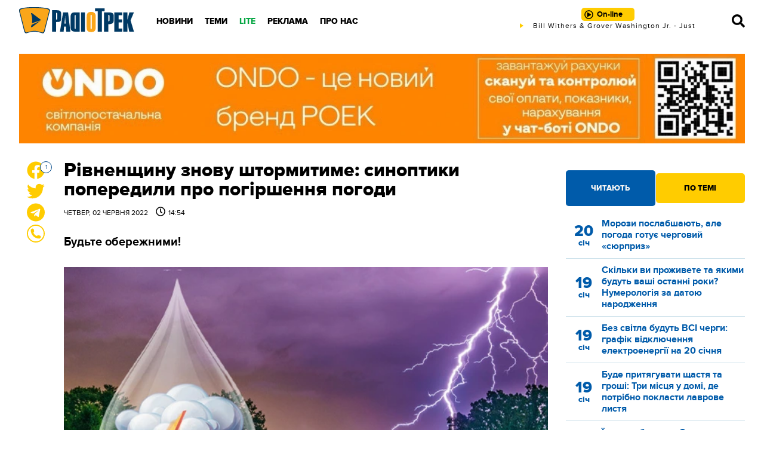

--- FILE ---
content_type: text/html; charset=UTF-8
request_url: https://radiotrek.rv.ua/news/na-rivnenshchini-ogolosili-shtormove-poperedzhennya_289458.html
body_size: 19378
content:
<!DOCTYPE html>
<html lang="uk">
<head>
    <meta charset="UTF-8">
    <meta name="viewport" content="width=device-width, initial-scale=1.0">

    <title>Рівненщину знову штормитиме: синоптики попередили про погіршення погоди — Радіо ТРЕК</title>
<meta name="description" content="Будьте обережними!">
<link rel="canonical" href="https://radiotrek.rv.ua/news/na-rivnenshchini-ogolosili-shtormove-poperedzhennya_289458.html" />
<link rel="amphtml" href="https://radiotrek.rv.ua/amp/na-rivnenshchini-ogolosili-shtormove-poperedzhennya_289458.html" />
<meta name="generator" content="chaker's News Engine (chaker@ova.in.ua)" />
<meta property="fb:app_id" content="1466032180368983" />
<meta property="og:title" content="Рівненщину знову штормитиме: синоптики попередили про погіршення погоди" />
<meta property="og:type" content="article" />
<meta property="og:url" content="https://radiotrek.rv.ua/news/na-rivnenshchini-ogolosili-shtormove-poperedzhennya_289458.html" />
<meta property="og:image" content="https://radiotrek.rv.ua/uploads/media/db/35/db355bd9e7a1eaf3315ddb86eb52fd53_orig.jpg" />
<meta property="og:description" content="&nbsp;" />
<meta property="og:locale" content="uk_UA" />
<meta property="og:site_name" content="Радіо ТРЕК" />

    <script type="application/ld+json">{"@context":"https:\/\/schema.org","@type":"NewsArticle","name":"Рівненщину знову штормитиме: синоптики попередили про погіршення погоди","headline":"Рівненщину знову штормитиме: синоптики попередили про погіршення погоди","description":"Будьте обережними!","articleBody":"Фото із сайту Pexels. Колаж Радіо Трек\r\nНайближчої ночі на Рівненщині очікуються грози, місцями град та шквальний вітер Погодну ситуацію погіршуватиме й ранковий туман з видимістю 200-500 м.\r\n\r\nРівненські синоптики попереджають про I рівень небезпечності,  «жовтий».\r\n\r\nРятувальники області закликають мешканців Рівненщини, у випадках надзвичайних подій, які пов'язані з погодними умовами, негайно телефонуйте до Служби порятунку області за номером «101».Радіо Трек: НОВИНИ","mainEntityOfPage":{"@type":"WebPage","url":"\/news\/na-rivnenshchini-ogolosili-shtormove-poperedzhennya_289458.html"},"image":{"@type":"ImageObject","url":"https:\/\/radiotrek.rv.ua\/uploads\/media\/db\/35\/db355bd9e7a1eaf3315ddb86eb52fd53_orig.jpg","width":740,"height":420},"author":{"@type":"Person","name":"Аліна Тис ","memberOf":{"@type":"NewsMediaOrganization","name":"ТОВ «Радіо Трек»","logo":"https:\/\/radiotrek.rv.ua\/tpl\/images\/logo.png","image":"https:\/\/radiotrek.rv.ua\/tpl\/images\/logo.png","diversityPolicy":{"@type":"WebPage","url":"https:\/\/radiotrek.rv.ua\/page\/redakcijna-politika\/"},"ethicsPolicy":{"@type":"WebPage","url":"https:\/\/radiotrek.rv.ua\/page\/redakcijna-politika\/"},"unnamedSourcesPolicy":{"@type":"WebPage","url":"https:\/\/radiotrek.rv.ua\/page\/redakcijna-politika\/"},"address":{"@type":"PostalAddress","addressCountry":"UA","addressRegion":"Rivne region","streetAddress":"вул. Кавказька, 2","postalCode":"33013","telephone":"+380362631060","email":"admin@radiotrek.rv.ua"}},"url":"\/author\/alina-tis_46","jobTitle":"Журналістка"},"datePublished":"2022-06-02 14:54:00","dateModified":"2023-09-29T00:20:04+03:00","publisher":{"@type":"NewsMediaOrganization","name":"ТОВ «Радіо Трек»","logo":"https:\/\/radiotrek.rv.ua\/tpl\/images\/logo.png","image":"https:\/\/radiotrek.rv.ua\/tpl\/images\/logo.png","diversityPolicy":{"@type":"WebPage","url":"https:\/\/radiotrek.rv.ua\/page\/redakcijna-politika\/"},"ethicsPolicy":{"@type":"WebPage","url":"https:\/\/radiotrek.rv.ua\/page\/redakcijna-politika\/"},"unnamedSourcesPolicy":{"@type":"WebPage","url":"https:\/\/radiotrek.rv.ua\/page\/redakcijna-politika\/"},"address":{"@type":"PostalAddress","addressCountry":"UA","addressRegion":"Rivne region","streetAddress":"вул. Кавказька, 2","postalCode":"33013","telephone":"+380362631060","email":"admin@radiotrek.rv.ua"}}}</script>
    <link rel="apple-touch-icon" sizes="152x152" href="/tpl/images/icons/apple-touch-icon.png">
    <link rel="icon" type="image/png" sizes="32x32" href="/tpl/images/icons/favicon-32x32.png">
    <link rel="icon" type="image/png" sizes="16x16" href="/tpl/images/icons/favicon-16x16.png">
    <link rel="manifest" href="/tpl/images/icons/site.webmanifest">
    <link rel="mask-icon" href="/tpl/images/icons/safari-pinned-tab.svg" color="#5bbad5">
    <link rel="shortcut icon" href="/tpl/images/icons/favicon.ico">
    <meta name="msapplication-TileColor" content="#da532c">
    <meta name="msapplication-config" content="/tpl/images/icons/browserconfig.xml">
    <meta name="theme-color" content="#ffffff">

    
        <script>
            document.addEventListener('DOMContentLoaded', () => {
                setTimeout(initGTM, 3500);
            });
            document.addEventListener('scroll', initGTMOnEvent);
            document.addEventListener('mousemove', initGTMOnEvent);
            document.addEventListener('touchstart', initGTMOnEvent);
            function initGTMOnEvent(event) {
                initGTM();
                event.currentTarget.removeEventListener(event.type, initGTMOnEvent); // remove the event listener that got triggered
            }
            function gtag(){dataLayer.push(arguments);}
            function initGTM() {
                if (window.gtmDidInit) {
                    return false;
                }
                window.gtmDidInit = true; // flag to ensure script does not get added to DOM more than once.
                const script = document.createElement('script');
                script.type = 'text/javascript';
                script.async = true;
                script.onload = () => {
                    gtag('js', new Date());
                    gtag('config', 'G-4Y58QW4WWR');
                }; // this part ensures PageViews is always tracked
                script.src = 'https://www.googletagmanager.com/gtag/js?id=G-4Y58QW4WWR';
                document.head.appendChild(script);
            }
        </script>

        <link rel="dns-prefetch" href="https://googleads.g.doubleclick.net" />
    

    
                        <link rel="preload" as="image" href="/uploads/media/db/35/db355bd9e7a1eaf3315ddb86eb52fd53_w320.webp" media="(max-width: 370px)" />
                    <link rel="preload" as="image" href="/uploads/media/db/35/db355bd9e7a1eaf3315ddb86eb52fd53_w640.webp" media="(max-width: 690px)" />
            
    <link rel="preload" as="font" href="/tpl/fonts/radiotrek-reg-webfont.woff2" crossorigin="anonymous" />
    <link rel="preload" as="font" href="/tpl/fonts/radiotrek-bold-webfont.woff2" crossorigin="anonymous" />
    <link rel="preload" as="font" href="/tpl/fonts/radiotrek-xbold-webfont.woff2" crossorigin="anonymous" />

    <link rel="preload" as="script" href="/tpl/js/script.min.js?v1658829480" />

            <style>*{padding:0;margin:0;box-sizing:border-box}body{padding:70px 0 0;font-family:radiotrek,sans-serif}img{vertical-align:bottom;max-width:100%!important}:root{--d:#183f66;--cyan-logo:#003964;--gold-logo:#faa61a;--gold-light:#ffe066;--gold:#ffcc00;--gold-dark:#f7a707;--blue:#0099ff;--cyan:#005baa;--cyan-dark:#004888;--cyan-light:#0080dd;--black:#000;--gray:#777;--gray-light:#ddd;--gray-ultralight:#f3f3f3;--gray-dark:#222;--yellow:#ffe066;--blue-extralight:#c1dae6;--blue-light:#669ccc;--white:#fff;--red:#cc0001;--green:#07a744;--opacity-3:rgba(255, 255, 255, .3);--transparent-3:rgba(0,0,0, .3)}a{color:var(--cyan)}.strong,b,strong{font-weight:700!important}.ad{margin:20px 0;text-align:center}#header{height:70px;padding:12px 0 0;position:fixed;z-index:5;top:0;left:0;width:100%;background:url(/tpl/images/header.png) repeat}#header .wrapper{display:grid;grid-template-columns:200px 1fr 320px 70px}@media(max-width:1100px){#header .wrapper{grid-template-columns:200px 1fr 70px}}@media(max-width:420px){#header .wrapper{grid-template-columns:auto 1fr 70px}}#logo{width:194px;height:45px;display:block;background-image:url(/tpl/images/logo.png);background-size:contain;background-repeat:no-repeat;background-position:center}@media(max-width:420px){#logo{width:110px;display:flex;align-items:center}}#radio{position:relative;text-align:center}@media(max-width:776px){#radio{display:flex;align-items:center;justify-content:center}}#online{padding:3px 20px 3px 26px;border-radius:5px;background:var(--gold);text-align:center;text-decoration:none;font-size:13px;font-weight:700;color:var(--black);line-height:24px;position:relative;transition:.3s}@media(max-width:776px){#online{padding:3px 10px 3px 26px}}#online.load::before,#online.play::before,#online.stop::before{content:'';display:block;position:absolute;top:4px;left:5px;width:15px;height:15px}@media(max-width:776px){#online.load::before,#online.play::before,#online.stop::before{top:7px}}#online.play::before{background-image:url("data:image/svg+xml,%3Csvg xmlns='http://www.w3.org/2000/svg' viewBox='0 0 512 512'%3E%3Cpath d='M371.7 238l-176-107c-15.8-8.8-35.7 2.5-35.7 21v208c0 18.4 19.8 29.8 35.7 21l176-101c16.4-9.1 16.4-32.8 0-42zM504 256C504 119 393 8 256 8S8 119 8 256s111 248 248 248 248-111 248-248zm-448 0c0-110.5 89.5-200 200-200s200 89.5 200 200-89.5 200-200 200S56 366.5 56 256z'/%3E%3C/svg%3E")}#live{width:320px;height:14px;overflow:hidden;margin:auto}@media(max-width:776px){#live{display:none}}#nav--bar{display:flex;align-items:center;justify-content:flex-end}#nav--bar span{width:20px;cursor:pointer;display:inline-block;margin:0 10px}#nav--bar svg{width:22px;fill:var(--black);transition:.5s}#nav--bar #mobile-menu{display:none}@media(max-width:1100px){#nav--bar #mobile-menu{display:block}}#nav{position:relative;padding:0 0 0 20px}#nav ul{display:inline-flex;align-items:center;height:100%}#nav ul li{display:inline-block;padding:10px}#nav ul li a{text-decoration:none;text-transform:uppercase;color:var(--black);font-weight:800;font-size:14px}#nav .green>a{color:var(--green)}#nav .nav-wrap{display:none;position:absolute;left:20px;padding-top:10px;margin-top:10px}.column-one{width:200px}.column-two{width:400px}#nav .nav-wrap::before{content:'';display:block;position:absolute;bottom:20px;left:20px;right:20px;height:1px;background:var(--gray)}#nav .nav-wrap::after{content:'';display:block;position:absolute;top:30px;left:20px;right:20px;height:1px;background:var(--gray)}#nav .nav-wrap ul{display:grid;grid-template-columns:repeat(3,1fr);grid-template-areas:'nav-1 nav-4 nav-7' 'nav-2 nav-5 nav-8' 'nav-3 nav-6 nav-9';position:relative}#nav .nav-wrap ul::before{content:'';position:absolute;top:45px;left:0;width:100%;height:1px;background:var(--gray);display:block}#nav .nav-wrap ul::after{content:'';position:absolute;top:90px;left:0;width:100%;height:1px;background:var(--gray);display:block}#nav .nav-wrap li{position:relative;top:5px}#nav .nav-wrap li:nth-child(1){grid-area:nav-1}#nav .nav-wrap li:nth-child(2){grid-area:nav-2}#nav .nav-wrap li:nth-child(3){grid-area:nav-3}#nav .nav-wrap li:nth-child(4){grid-area:nav-4}#nav .nav-wrap li:nth-child(5){grid-area:nav-5}#nav .nav-wrap li:nth-child(6){grid-area:nav-6}#nav .nav-wrap li:nth-child(7){grid-area:nav-7}#nav .nav-wrap li:nth-child(8){grid-area:nav-8}#nav .nav-wrap li:nth-child(9){grid-area:nav-9}#nav li .nav-wrap a,#nav li:hover .nav-wrap a{color:var(--gray);font-weight:700;white-space:nowrap}#nav .social{display:none}#close{display:none}#close svg{fill:var(--gray);width:26px}@media(max-width:1100px){#nav{position:fixed;top:0;left:-320px;z-index:10;height:100vh;width:320px;padding:20px;background:var(--gray-dark);transform:translateX(0);transition:.5s}#nav>ul{display:block;height:90%;overflow-y:scroll}#nav ul li{display:block;padding:0}#nav ul li .nav-wrap{display:block;position:static;padding:0}#nav ul li .nav-wrap::before{display:none}#nav ul li .nav-wrap ul{display:block;background:0 0;padding:0}#nav ul li .nav-wrap li{border-top:none}#nav ul li,#nav ul li a,#nav ul li a:hover,#nav ul li:hover{font-size:22px;font-weight:400}#nav ul li a,#nav ul li a:hover{padding:10px;text-transform:uppercase;color:var(--gray-light)!important;display:block}#nav ul .nav-wrap a{font-size:14px;color:var(--gold)!important;font-weight:400!important;text-decoration:none;transition:.5s}.column-one,.column-two,.column-two-lite{width:auto}#nav .social{display:block}#close{display:block;position:absolute;top:20px;right:20px;z-index:11;cursor:pointer}#nav .nav-wrap ul::after,#nav .nav-wrap ul::before,#nav .nav-wrap::after,#nav .nav-wrap::before{display:none}}.social{margin:0 0 30px}.social a{display:inline-block;margin:0 5px}.social a svg{width:20px;fill:var(--white)}.button{color:var(--gold);display:block;height:40px;line-height:40px;background:var(--cyan);text-align:center;font-weight:700;text-decoration:none;cursor:pointer;transition:.5s}.button-yellow{display:inline-block;line-height:50px;height:50px;white-space:nowrap;color:var(--cyan);font-weight:800;text-transform:uppercase;padding:0 40px;background:var(--gold);border:0;border-radius:4px;text-decoration:none;cursor:pointer;transition:.5s}.button-yellow.share-facebook{position:relative}.button-yellow.share-facebook::before{content:'';display:inline-block;width:30px;height:30px;background-image:url("data:image/svg+xml,%3Csvg xmlns='http://www.w3.org/2000/svg' viewBox='0 0 512 512' fill='%23005baa'%3E%3Cpath d='M504 256C504 119 393 8 256 8S8 119 8 256c0 123.78 90.69 226.38 209.25 245V327.69h-63V256h63v-54.64c0-62.15 37-96.48 93.67-96.48 27.14 0 55.52 4.84 55.52 4.84v61h-31.28c-30.8 0-40.41 19.12-40.41 38.73V256h68.78l-11 71.69h-57.78V501C413.31 482.38 504 379.78 504 256z'%3E%3C/path%3E%3C/svg%3E");position:relative;top:8px;left:-8px;transition:.5s}.button-yellow.share-facebook span,.button-yellow.share-facebook:hover span{display:inline-flex;align-items:center;justify-content:center;width:20px;height:20px;position:absolute;top:-10px;right:-8px;border-radius:50%;border:1px solid var(--cyan);background:var(--white);color:var(--cyan);font-weight:500;font-size:14px}#article .wrapper{width:1070px}@media(max-width:1120px){#article .wrapper{width:95%}}.wrapper{width:1280px;margin:auto}@media(max-width:1300px){.wrapper{width:95%}}#page{display:grid;grid-template-columns:45px 1fr 300px;grid-gap:30px;margin-top:30px;grid-template-rows:auto;grid-template-areas:'sticky body aside' 'ads-before ads aside'}@media(max-width:776px){#page{grid-template-columns:1fr;grid-template-areas:'body' 'ads' 'unused' 'aside' 'sticky'}}#load{padding:0 330px 0 75px;margin:20px 0}@media(max-width:776px){#load{padding:0}}#page-main{grid-area:body}#load,#page-main{overflow:hidden}#load img:not([data-emoticon]),#page-main img:not([data-emoticon]){width:100%!important}#load h1,#page-main h1{font-weight:800;font-size:32px;line-height:1;margin-bottom:10px;color:var(--black)}@media(max-width:776px){#load h1,#page-main h1{font-size:32px;font-weight:700;height:auto}}#load time,#page-main time{display:block;margin-bottom:30px;text-transform:uppercase;font-size:12px}#load time span,#page-main time span{padding:0 0 0 10px}#load time span::before,#page-main time span::before{content:'';background-image:url("data:image/svg+xml,%3Csvg xmlns='http://www.w3.org/2000/svg' viewBox='0 0 512 512'%3E%3Cpath d='M256 8C119 8 8 119 8 256s111 248 248 248 248-111 248-248S393 8 256 8zm0 448c-110.5 0-200-89.5-200-200S145.5 56 256 56s200 89.5 200 200-89.5 200-200 200zm61.8-104.4l-84.9-61.7c-3.1-2.3-4.9-5.9-4.9-9.7V116c0-6.6 5.4-12 12-12h32c6.6 0 12 5.4 12 12v141.7l66.8 48.6c5.4 3.9 6.5 11.4 2.6 16.8L334.6 349c-3.9 5.3-11.4 6.5-16.8 2.6z'/%3E%3C/svg%3E");display:inline-block;width:16px;height:16px;margin:0 5px 0 0;position:relative;top:2px}#load p,#page-main p{margin:30px 0;font-size:18px}.tags{border-top:2px solid var(--cyan);color:var(--cyan);font-size:12px;margin:20px 0;padding:10px 0}.tags a{display:inline-flex;align-items:center;justify-content:center;color:var(--white);text-decoration:none;background:var(--cyan);border-radius:3px;padding:2px 4px;margin:0 2px 2px 0;transition:.5s}#page #aside{grid-area:aside}#page #ads{grid-area:ads}.image-placeholder{width:100%;position:relative;background-color:rgba(0,0,0,.1)}.image-placeholder img{position:absolute;top:0;left:0;right:0;bottom:0;opacity:0;transition:opacity .2s linear}.image-placeholder img.loaded{opacity:1}.post-tabs-buttons{display:grid;grid-template-columns:repeat(2,1fr);grid-gap:1px}.post-tabs-buttons span{border-radius:5px;line-height:50px;height:50px;background:var(--gold-light);color:var(--blue);font-weight:800;text-transform:uppercase;font-size:13px;text-align:center;cursor:pointer}.post-tabs-buttons span.active,.post-tabs-buttons span.active:hover{background:var(--gold);height:60px;line-height:60px;margin-top:-5px;color:var(--black)}.post-tabs-content{display:block;padding:20px 0}.post-tabs-content ul{display:none}.post-tabs-content ul.active{display:block}.post-tabs-content li{display:block;margin:0 0 10px;padding:0 0 10px;border-bottom:1px solid var(--blue-extralight)}.post-tabs-content a{display:grid;grid-template-columns:60px 1fr;text-decoration:none}.post-tabs-content time{display:flex;align-items:center;justify-content:center;flex-flow:column;color:var(--gold);text-align:center;font-size:26px;font-weight:800;line-height:1}.post-tabs-content time span{font-size:14px}.post-tabs-content p{font-size:16px;line-height:1.2;font-weight:700}.title{color:var(--blue);text-transform:uppercase;font-size:20px;font-weight:800}.title a{color:var(--blue);text-decoration:none}.category--hot{display:grid;grid-template-columns:repeat(6,1fr);grid-gap:20px 30px;margin:0 0 20px}@media(max-width:996px){.category--hot{grid-template-columns:repeat(4,1fr);grid-gap:10px 20px}}@media(max-width:776px){.category--hot{grid-template-columns:repeat(2,1fr);grid-gap:0 10px}}.category--hot :nth-child(1){order:1}.category--hot :nth-child(2){order:2}.category--hot :nth-child(3){order:3}.category--hot :nth-child(4){order:4}.category--hot :nth-child(5){order:5}.category--hot :nth-child(6){order:6}.category--hot :nth-child(7){order:7}.category--hot :nth-child(8){order:8}.category--hot :nth-child(9){order:9}.category--hot :nth-child(10){order:10}.category--hot :nth-child(11){order:11}.category--hot :nth-child(12){order:12}.category--hot::after{content:'';display:block;order:13}.category--hot::before{content:'';display:block;order:14}@media(max-width:996px){.category--hot :nth-child(1){order:1}.category--hot :nth-child(2){order:2}.category--hot :nth-child(3){order:3}.category--hot :nth-child(4){order:4}.category--hot :nth-child(5){order:9}.category--hot :nth-child(6){order:10}.category--hot :nth-child(7){order:5}.category--hot :nth-child(8){order:6}.category--hot :nth-child(9){order:7}.category--hot :nth-child(10){order:8}.category--hot :nth-child(11){order:13}.category--hot :nth-child(12){order:14}.category--hot::after{order:11}.category--hot::before{order:12}}@media(max-width:776px){.category--hot :nth-child(1){order:1}.category--hot :nth-child(2){order:2}.category--hot :nth-child(3){order:5}.category--hot :nth-child(4){order:6}.category--hot :nth-child(5){order:9}.category--hot :nth-child(6){order:10}.category--hot :nth-child(7){order:3}.category--hot :nth-child(8){order:4}.category--hot :nth-child(9){order:7}.category--hot :nth-child(10){order:8}.category--hot :nth-child(11){order:11}.category--hot :nth-child(12){order:12}.category--hot::after{order:13}.category--hot::before{order:14}}.category--hot .title{height:48px}.category--hot .post{margin:0}.post{overflow:hidden;margin:0 0 20px}.post-image{overflow:hidden;position:relative;display:block}.post-image img{width:100%!important;transform:scale(1);transition:.5s;height:140px;object-fit:cover}.post time{display:block;font-size:12px;text-transform:uppercase;margin:5px 0}.post a{color:var(--black);text-decoration:none;display:block}.post a h3{text-decoration:none;font-weight:700;line-height:1.1;margin:20px 0;font-size:17px}@media(max-width:996px){.post a h3{font-size:14px}}.notices{display:grid;grid-template-columns:repeat(4,1fr);grid-gap:20px;margin-bottom:20px}@media(max-width:776px){.notices{grid-template-columns:repeat(2,1fr)}}@media(max-width:540px){.notices{grid-template-columns:1fr}}.notice{padding:10px 0 20px;border-bottom:1px solid var(--blue)}.notice h5{font-size:17px;margin:0 0 10px}.notice p{font-size:14px}.notices :nth-child(4){align-self:center}#video-player{position:fixed;top:0;bottom:0;left:0;right:0;z-index:12;background:rgba(0,0,0,.7);display:flex;align-items:center;justify-content:center}#footer{position:relative;background:var(--cyan);padding:50px 0 50px;font-size:13px;line-height:1.2;color:var(--white)}#footer .wrapper{display:grid;grid-template-columns:repeat(4,1fr);grid-gap:30px}@media(max-width:540px){#footer .wrapper{grid-template-columns:repeat(2,1fr)}}@media(max-width:400px){#footer .wrapper{grid-template-columns:1fr}}#footer .title{color:var(--white);font-size:17px;font-weight:700;margin:0 0 20px}#footer p{margin:0 0 20px}#footer li,#footer ul{display:block}#footer ul{margin:0 0 20px}#footer li a{font-size:12px;text-decoration:none;text-transform:uppercase;color:var(--white);padding:3px 0;display:block}.footer-2-column{display:grid;grid-template-columns:repeat(2,1fr);grid-gap:10px}#loader{position:fixed;top:0;left:0;bottom:0;right:0;z-index:12;background:rgba(0,0,0,.7);display:flex;align-items:center;justify-content:center}blockquote:not([class]){border-top:1px solid var(--gold);border-bottom:1px solid var(--gold);padding:30px 10px 30px 100px;color:var(--gray-dark);position:relative}blockquote:not([class]):after{content:'';display:inline-block;position:absolute;top:20px;left:20px;width:40px;height:40px;background-image:url("data:image/svg+xml,%3Csvg xmlns='http://www.w3.org/2000/svg' viewBox='0 0 24 24' fill='%230099ff'%3E%3Cpath d='M11 9.275c0 5.141-3.892 10.519-10 11.725l-.984-2.126c2.215-.835 4.163-3.742 4.38-5.746-2.491-.392-4.396-2.547-4.396-5.149 0-3.182 2.584-4.979 5.199-4.979 3.015 0 5.801 2.305 5.801 6.275zm13 0c0 5.141-3.892 10.519-10 11.725l-.984-2.126c2.215-.835 4.163-3.742 4.38-5.746-2.491-.392-4.396-2.547-4.396-5.149 0-3.182 2.584-4.979 5.199-4.979 3.015 0 5.801 2.305 5.801 6.275z'/%3E%3C/svg%3E")}blockquote:not([class])>p{margin:0!important;font-weight:700}#sticky{display:flex;flex-flow:column;justify-content:space-between;grid-area:sticky}#like{text-align:center;margin-left:11px;position:sticky;top:70px;margin-bottom:380px}@media(max-width:776px){#like{position:fixed;bottom:15px;left:-300px;z-index:5;margin:0;top:auto!important;transition:.5s;transform:translateX(0);display:flex;align-items:center;justify-content:space-around;max-width:290px;height:60px;border-radius:15px;padding:10px 20px 10px 10px;margin:0;background:var(--white);box-shadow:0 0 10px rgba(0,0,0,.5)}}@media(max-width:450px){#like{bottom:75px;transition:.5s}}#like p{cursor:pointer;position:relative}@media(max-width:776px){#like p{margin:0 10px}#like .share-facebook{display:none}}#like svg{width:30px;fill:var(--gold);transition:.5s}#like svg:hover{fill:var(--cyan)}#like p span{position:absolute;top:0;right:-10px;z-index:1;background:var(--white);color:var(--cyan-dark);border:1px solid var(--cyan-dark);width:20px;height:20px;border-radius:50%;font-size:10px;display:flex;align-items:center;justify-content:center}#like-mobile{display:none;position:fixed;bottom:20px;left:20px;z-index:5;width:50px;height:50px;padding:3px;background:var(--gold-logo);border:2px solid var(--cyan-logo);border-radius:50%;cursor:pointer}@media(max-width:776px){#like-mobile{display:flex;align-items:center;justify-content:center}}#like-mobile svg{width:22px;height:22px}#smile-mobile{display:none;position:fixed;bottom:20px;right:20px;z-index:5;width:50px;height:50px;padding:10px;background:var(--gold-logo);border:2px solid var(--cyan-logo);border-radius:50%;cursor:pointer}@media(max-width:776px){#smile-mobile{display:block;-webkit-tap-highlight-color:transparent}}.wrapper-modal{position:fixed;top:0;left:0;bottom:0;right:0;z-index:2;display:none}.sticked{position:sticky;top:70px}[style*="--aspect-ratio"]>:first-child{width:100%}[style*="--aspect-ratio"]>img{height:auto}@supports (--custom:property){[style*="--aspect-ratio"]{position:relative;background:rgba(0,0,0,.1)}[style*="--aspect-ratio"]::before{content:"";display:block;padding-bottom:calc(100% / (var(--aspect-ratio)))}[style*="--aspect-ratio"]>:first-child{position:absolute;top:0;left:0;height:100%}}</style>
        <link rel="preload" href="/tpl/css/styles.min.css?v1658829480" as="style" onload="this.onload=null;this.rel='stylesheet'">
    </head>
<body id="article">

<header id="header">

    <div class="wrapper">

        <a href="/" id="logo" title="Радіо ТРЕК"></a>

        <nav id="nav">

            <!-- only mobile -->
            <div class="social">
                <a href="https://radiotrek.rv.ua/rss/export.xml" title="RSS стрічка"><svg viewBox="0 0 448 512"><path d="M128.081 415.959c0 35.369-28.672 64.041-64.041 64.041S0 451.328 0 415.959s28.672-64.041 64.041-64.041 64.04 28.673 64.04 64.041zm175.66 47.25c-8.354-154.6-132.185-278.587-286.95-286.95C7.656 175.765 0 183.105 0 192.253v48.069c0 8.415 6.49 15.472 14.887 16.018 111.832 7.284 201.473 96.702 208.772 208.772.547 8.397 7.604 14.887 16.018 14.887h48.069c9.149.001 16.489-7.655 15.995-16.79zm144.249.288C439.596 229.677 251.465 40.445 16.503 32.01 7.473 31.686 0 38.981 0 48.016v48.068c0 8.625 6.835 15.645 15.453 15.999 191.179 7.839 344.627 161.316 352.465 352.465.353 8.618 7.373 15.453 15.999 15.453h48.068c9.034-.001 16.329-7.474 16.005-16.504z"/></svg></a>
                <a href="https://www.facebook.com/radiotrek" rel="noopener" title="Ми в Facebook"><svg viewBox="0 0 448 512"><path d="M400 32H48A48 48 0 0 0 0 80v352a48 48 0 0 0 48 48h137.25V327.69h-63V256h63v-54.64c0-62.15 37-96.48 93.67-96.48 27.14 0 55.52 4.84 55.52 4.84v61h-31.27c-30.81 0-40.42 19.12-40.42 38.73V256h68.78l-11 71.69h-57.78V480H400a48 48 0 0 0 48-48V80a48 48 0 0 0-48-48z"/></svg></a>
                <!-- <a href=""><svg viewBox="0 0 448 512"><path d="M224.1 141c-63.6 0-114.9 51.3-114.9 114.9s51.3 114.9 114.9 114.9S339 319.5 339 255.9 287.7 141 224.1 141zm0 189.6c-41.1 0-74.7-33.5-74.7-74.7s33.5-74.7 74.7-74.7 74.7 33.5 74.7 74.7-33.6 74.7-74.7 74.7zm146.4-194.3c0 14.9-12 26.8-26.8 26.8-14.9 0-26.8-12-26.8-26.8s12-26.8 26.8-26.8 26.8 12 26.8 26.8zm76.1 27.2c-1.7-35.9-9.9-67.7-36.2-93.9-26.2-26.2-58-34.4-93.9-36.2-37-2.1-147.9-2.1-184.9 0-35.8 1.7-67.6 9.9-93.9 36.1s-34.4 58-36.2 93.9c-2.1 37-2.1 147.9 0 184.9 1.7 35.9 9.9 67.7 36.2 93.9s58 34.4 93.9 36.2c37 2.1 147.9 2.1 184.9 0 35.9-1.7 67.7-9.9 93.9-36.2 26.2-26.2 34.4-58 36.2-93.9 2.1-37 2.1-147.8 0-184.8zM398.8 388c-7.8 19.6-22.9 34.7-42.6 42.6-29.5 11.7-99.5 9-132.1 9s-102.7 2.6-132.1-9c-19.6-7.8-34.7-22.9-42.6-42.6-11.7-29.5-9-99.5-9-132.1s-2.6-102.7 9-132.1c7.8-19.6 22.9-34.7 42.6-42.6 29.5-11.7 99.5-9 132.1-9s102.7-2.6 132.1 9c19.6 7.8 34.7 22.9 42.6 42.6 11.7 29.5 9 99.5 9 132.1s2.7 102.7-9 132.1z"/></svg></a> -->
                <a href="https://twitter.com/radiotrek" rel="noopener" title="Ми в Twitter"><svg viewBox="0 0 512 512"><path d="M459.37 151.716c.325 4.548.325 9.097.325 13.645 0 138.72-105.583 298.558-298.558 298.558-59.452 0-114.68-17.219-161.137-47.106 8.447.974 16.568 1.299 25.34 1.299 49.055 0 94.213-16.568 130.274-44.832-46.132-.975-84.792-31.188-98.112-72.772 6.498.974 12.995 1.624 19.818 1.624 9.421 0 18.843-1.3 27.614-3.573-48.081-9.747-84.143-51.98-84.143-102.985v-1.299c13.969 7.797 30.214 12.67 47.431 13.319-28.264-18.843-46.781-51.005-46.781-87.391 0-19.492 5.197-37.36 14.294-52.954 51.655 63.675 129.3 105.258 216.365 109.807-1.624-7.797-2.599-15.918-2.599-24.04 0-57.828 46.782-104.934 104.934-104.934 30.213 0 57.502 12.67 76.67 33.137 23.715-4.548 46.456-13.32 66.599-25.34-7.798 24.366-24.366 44.833-46.132 57.827 21.117-2.273 41.584-8.122 60.426-16.243-14.292 20.791-32.161 39.308-52.628 54.253z"/></svg></a>
                <!-- <a href=""><svg viewBox="0 0 448 512"><path d="M446.7 98.6l-67.6 318.8c-5.1 22.5-18.4 28.1-37.3 17.5l-103-75.9-49.7 47.8c-5.5 5.5-10.1 10.1-20.7 10.1l7.4-104.9 190.9-172.5c8.3-7.4-1.8-11.5-12.9-4.1L117.8 284 16.2 252.2c-22.1-6.9-22.5-22.1 4.6-32.7L418.2 66.4c18.4-6.9 34.5 4.1 28.5 32.2z"/></svg></a> -->
            </div>

            <ul>
            <li class="desktop-hide">
            <a href="/radio/playlist/">Плей-лист</a>
                                </li>
            <li>
            <a href="/news/">Новини</a>
                                        <div class="nav-wrap ">
                    <ul>
                                                    <li><a href="/region/rivne/">Рівне</a></li>
                                                    <li><a href="/region/ukraine/">Україна</a></li>
                                                    <li><a href="/region/world/">Світ</a></li>
                                                    <li><a href="/category/politics/">Політика</a></li>
                                                    <li><a href="/category/economics/">Гроші</a></li>
                                                    <li><a href="/category/society/">Суспільство</a></li>
                                                    <li><a href="/category/viyna/">ВІЙНА</a></li>
                                                    <li><a href="/category/kryminal/">НП</a></li>
                                                    <li><a href="/category/sport/">Спорт</a></li>
                                            </ul>
                </div>
                    </li>
            <li>
            <a href="#">Теми</a>
                                        <div class="nav-wrap column-one">
                    <ul>
                                                    <li><a href="/articles/">Статті</a></li>
                                                    <li><a href="/blogs/">Блоги</a></li>
                                            </ul>
                </div>
                    </li>
            <li class="green">
            <a href="/flag/lite/">LITE</a>
                                        <div class="nav-wrap ">
                    <ul>
                                                    <li><a href="/category/showbiz/">Шоу-biz</a></li>
                                                    <li><a href="/category/mnda-i-styl/">Мода і стиль</a></li>
                                                    <li><a href="/category/zdnrnvya/">Здоров'я</a></li>
                                                    <li><a href="/category/vnspndarstvn/">Дім і сад</a></li>
                                                    <li><a href="/category/kslinariya/">Кухня</a></li>
                                                    <li><a href="/category/tsikave/">Цікаве</a></li>
                                                    <li><a href="/category/korist/">Користь</a></li>
                                                    <li><a href="/category/tehno/">Техно</a></li>
                                                    <li><a href="/category/vidpochinok/">Відпочинок</a></li>
                                                    <li><a href="/category/avto/">Авто</a></li>
                                            </ul>
                </div>
                    </li>
            <li>
            <a href="/page/reklama/">Реклама</a>
                                </li>
            <li>
            <a href="/page/pro-nas/">Про нас</a>
                                        <div class="nav-wrap column-two">
                    <ul>
                                                    <li><a href="/radio/playlist/" class="">Плей-лист</a></li>
                                                    <li><a href="/radio/projects/">Проекти</a></li>
                                                    <li><a href="/radio/presenters/">Наші ведучі</a></li>
                                                    <li><a href="/editors/">Наша редакція</a></li>
                                                    <li><a href="/video/">Відео</a></li>
                                                    <li><a href="/page/kontakti/">Контакти</a></li>
                                            </ul>
                </div>
                    </li>
    </ul>

        </nav>

        <div id="radio">
            <a href="#" id="online" class="play" title="Слухати онлайн">
                <span>On-line</span>
            </a>

            <div id="live">
                <a href="/radio/playlist/" title="Зараз грає"></a>
            </div>
        </div>

        <nav id="nav--bar">
            <a href="/search.php" id="search" title="Пошук"></a>
            <span id="mobile-menu"></span>
        </nav>

    </div>

    <div id="mobile-live">
            <span></span>
    </div>

</header>

<div class="wrapper">
<!-- [BODY START] -->

<div class="ad" data-key="news_top" data-name="Новина: верх" data-inited="1">
            <div data-pos>
                            <div data-code_html="&lt;div style=&quot;margin-bottom: 15px;&quot;&gt;&lt;a href=&quot;https://happy.rv.ua/&quot; style=&quot;--aspect-ratio:1456/180; display: block; max-width: 1456px; margin: 0 auto&quot; title=&quot;Реклама&quot;&gt;&lt;picture&gt;&lt;source srcset=&quot;/uploads/images/other/9d1d028193fb91df47a17d8e45ec1e09.jpeg.avif&quot; type=&quot;image/avif&quot;&gt;&lt;source srcset=&quot;/uploads/images/other/9d1d028193fb91df47a17d8e45ec1e09.jpeg.webp&quot; type=&quot;image/webp&quot;&gt;&lt;source srcset=&quot;/uploads/images/other/9d1d028193fb91df47a17d8e45ec1e09.jpeg&quot; type=&quot;image/jpeg&quot;&gt;&lt;img src=&quot;/uploads/images/other/9d1d028193fb91df47a17d8e45ec1e09.jpeg&quot; alt=&quot;&quot; loading=&quot;lazy&quot;&gt;&lt;/picture&gt;&lt;/a&gt;&lt;/div&gt;" data-code_js="" data-is_mobile="1" data-is_desktop="1" data-id="59"></div>
                            <div data-code_html="&lt;div style=&quot;margin-bottom: 15px;&quot;&gt;&lt;a href=&quot;https://www.facebook.com/share/1KGd9m7fo4/?mibextid=wwXIfr&quot; style=&quot;--aspect-ratio:1280/158; display: block; max-width: 1280px; margin: 0 auto&quot; title=&quot;Реклама&quot;&gt;&lt;picture&gt;&lt;source srcset=&quot;/uploads/images/other/0950ced3af275154e703d07e13634478.jpeg.avif&quot; type=&quot;image/avif&quot;&gt;&lt;source srcset=&quot;/uploads/images/other/0950ced3af275154e703d07e13634478.jpeg.webp&quot; type=&quot;image/webp&quot;&gt;&lt;source srcset=&quot;/uploads/images/other/0950ced3af275154e703d07e13634478.jpeg&quot; type=&quot;image/jpeg&quot;&gt;&lt;img src=&quot;/uploads/images/other/0950ced3af275154e703d07e13634478.jpeg&quot; alt=&quot;&quot; loading=&quot;lazy&quot;&gt;&lt;/picture&gt;&lt;/a&gt;&lt;/div&gt;" data-code_js="" data-is_mobile="1" data-is_desktop="1" data-id="64"></div>
                    </div>
    </div>
<script>
    {
        const block = document.querySelector('[data-key="news_top"]');

        block.querySelectorAll('[data-pos]').forEach(pos => {

            const items = pos.querySelectorAll('[data-id]');
            const item = items[Math.floor(Math.random() * items.length)];
            pos.replaceWith(item);

        });

        block.querySelectorAll('[data-id]').forEach(item => {

            if (item.dataset.code_html.length > 0)
            {
                item.innerHTML = item.dataset.code_html;
            }

            if (item.dataset.code_js.length > 0)
            {
                const script = document.createElement('script');
                script.innerText = item.dataset.code_js;
                item.appendChild(script);
            }
        });
    }
</script>

<div id="page" data-share_count="{&quot;facebook&quot;:1,&quot;twitter&quot;:0,&quot;telegram&quot;:0,&quot;viber&quot;:0}" data-news_id="289458">
    <aside id="sticky">
        <aside id="like">
                    <p class="share-facebook" data-share="facebook">
                        <svg viewBox="0 0 512 512"><path d="M504 256C504 119 393 8 256 8S8 119 8 256c0 123.78 90.69 226.38 209.25 245V327.69h-63V256h63v-54.64c0-62.15 37-96.48 93.67-96.48 27.14 0 55.52 4.84 55.52 4.84v61h-31.28c-30.8 0-40.41 19.12-40.41 38.73V256h68.78l-11 71.69h-57.78V501C413.31 482.38 504 379.78 504 256z"/></svg>
                        <span></span>
                    </p>
            <p class="share-twitter" data-share="twitter">
                        <svg viewBox="0 0 512 512"><path d="M459.37 151.716c.325 4.548.325 9.097.325 13.645 0 138.72-105.583 298.558-298.558 298.558-59.452 0-114.68-17.219-161.137-47.106 8.447.974 16.568 1.299 25.34 1.299 49.055 0 94.213-16.568 130.274-44.832-46.132-.975-84.792-31.188-98.112-72.772 6.498.974 12.995 1.624 19.818 1.624 9.421 0 18.843-1.3 27.614-3.573-48.081-9.747-84.143-51.98-84.143-102.985v-1.299c13.969 7.797 30.214 12.67 47.431 13.319-28.264-18.843-46.781-51.005-46.781-87.391 0-19.492 5.197-37.36 14.294-52.954 51.655 63.675 129.3 105.258 216.365 109.807-1.624-7.797-2.599-15.918-2.599-24.04 0-57.828 46.782-104.934 104.934-104.934 30.213 0 57.502 12.67 76.67 33.137 23.715-4.548 46.456-13.32 66.599-25.34-7.798 24.366-24.366 44.833-46.132 57.827 21.117-2.273 41.584-8.122 60.426-16.243-14.292 20.791-32.161 39.308-52.628 54.253z"/></svg>
                <span></span>
                    </p>
            <p class="share-telegram" data-share="telegram">
                        <svg viewBox="0 0 496 512"><path d="M248 8C111 8 0 119 0 256s111 248 248 248 248-111 248-248S385 8 248 8zm121.8 169.9l-40.7 191.8c-3 13.6-11.1 16.9-22.4 10.5l-62-45.7-29.9 28.8c-3.3 3.3-6.1 6.1-12.5 6.1l4.4-63.1 114.9-103.8c5-4.4-1.1-6.9-7.7-2.5l-142 89.4-61.2-19.1c-13.3-4.2-13.6-13.3 2.8-19.7l239.1-92.2c11.1-4 20.8 2.7 17.2 19.5z"/></svg>
                <span></span>
                    </p>
            <p class="share-viber" data-share="viber">
                        <svg viewBox="0 0 512 512"><path d="M256,32c123.5,0,224,100.5,224,224S379.5,480,256,480S32,379.5,32,256S132.5,32,256,32 M256,0C114.625,0,0,114.625,0,256 s114.625,256,256,256s256-114.625,256-256S397.375,0,256,0L256,0z M398.719,341.594l-1.438-4.375 c-3.375-10.062-14.5-20.562-24.75-23.375L334.688,303.5c-10.25-2.781-24.875,0.969-32.405,8.5l-13.688,13.688 c-49.75-13.469-88.781-52.5-102.219-102.25l13.688-13.688c7.5-7.5,11.25-22.125,8.469-32.406L198.219,139.5 c-2.781-10.25-13.344-21.375-23.406-24.75l-4.313-1.438c-10.094-3.375-24.5,0.031-32,7.563l-20.5,20.5 c-3.656,3.625-6,14.031-6,14.063c-0.688,65.063,24.813,127.719,70.813,173.75c45.875,45.875,108.313,71.345,173.156,70.781 c0.344,0,11.063-2.281,14.719-5.938l20.5-20.5C398.688,366.062,402.062,351.656,398.719,341.594z"/></svg>
                <span></span>
                    </p>

        </aside>
        <div id="like-mobile">
            <svg fill="var(--cyan-logo)" viewBox="0 0 16 16"><path d="M11 2.5a2.5 2.5 0 1 1 .603 1.628l-6.718 3.12a2.499 2.499 0 0 1 0 1.504l6.718 3.12a2.5 2.5 0 1 1-.488.876l-6.718-3.12a2.5 2.5 0 1 1 0-3.256l6.718-3.12A2.5 2.5 0 0 1 11 2.5z"/></svg>
        </div>

        <div id="smile-mobile" class="share-facebook">
            <svg fill="var(--cyan-logo)" viewBox="0 0 20 20"><path d="M11,10h2.6l0.4-3H11V5.3c0-0.9,0.2-1.5,1.5-1.5H14V1.1c-0.3,0-1-0.1-2.1-0.1C9.6,1,8,2.4,8,5v2H5.5v3H8v8h3V10z"></path></svg>
        </div>
    </aside>

    <main id="page-main">

        <h1>Рівненщину знову штормитиме: синоптики попередили про погіршення погоди</h1>

<time datetime="2022-06-02 14:54">четвер, 02 червня 2022 <span>14:54</span></time>

<p><strong>Будьте обережними!</strong></p>
<div class="ad" data-key="news_body1"></div>

<p><div data-embed="[media=281193]"><div style="--aspect-ratio: 1.76"><picture><source srcset="/uploads/media/db/35/db355bd9e7a1eaf3315ddb86eb52fd53_w320.avif" media="(max-width: 370px)" type="image/avif"></source><source srcset="/uploads/media/db/35/db355bd9e7a1eaf3315ddb86eb52fd53_w640.avif" media="(max-width: 690px)" type="image/avif"></source><source srcset="/uploads/media/db/35/db355bd9e7a1eaf3315ddb86eb52fd53_w320.webp" media="(max-width: 370px)" type="image/webp"></source><source srcset="/uploads/media/db/35/db355bd9e7a1eaf3315ddb86eb52fd53_w640.webp" media="(max-width: 690px)" type="image/webp"></source><source srcset="/uploads/media/db/35/db355bd9e7a1eaf3315ddb86eb52fd53_w320.jpg" media="(max-width: 370px)" type="image/jpeg"></source><source srcset="/uploads/media/db/35/db355bd9e7a1eaf3315ddb86eb52fd53_w640.jpg" media="(max-width: 690px)" type="image/jpeg"></source><source srcset="/uploads/media/db/35/db355bd9e7a1eaf3315ddb86eb52fd53_w640.avif" type="image/avif"></source><source srcset="/uploads/media/db/35/db355bd9e7a1eaf3315ddb86eb52fd53_w640.webp" type="image/webp"></source><source srcset="/uploads/media/db/35/db355bd9e7a1eaf3315ddb86eb52fd53_w640.jpg" type="image/jpeg"></source><img src="/uploads/media/db/35/db355bd9e7a1eaf3315ddb86eb52fd53_w640.jpg" alt="Фото із сайту Pexels. Колаж Радіо Трек" data-thumb="/uploads/media/db/35/db355bd9e7a1eaf3315ddb86eb52fd53_orig_thumb.jpg" loading="lazy" data-width="740" data-height="420" data-aspect-ratio="1.76"></picture></div><span class="figure-caption">Фото із сайту Pexels. Колаж Радіо Трек</span></div></p>
<p>Найближчої ночі на Рівненщині очікуються грози, місцями град та шквальний вітер Погодну ситуацію погіршуватиме й ранковий туман з видимістю 200-500 м.</p>
<blockquote>
<p>Рівненські синоптики попереджають про I рівень небезпечності,  «жовтий».</p>
</blockquote>
<p>Рятувальники області закликають мешканців Рівненщини, у випадках надзвичайних подій, які пов'язані з погодними умовами, негайно телефонуйте до <strong><span style="color: #ba372a;">Служби порятунку області за номером «101»</span></strong>.</p><p>Радіо Трек: НОВИНИ</p>

<img src="/register_view.php?ids=289458" alt="" style="width: 1px !important; height: 1px !important;" />

<div class="ad" data-key="news_body2"></div>

    <div class="post-caption">
        <div class="post-caption-social">
            Радіо ТРЕК у
            <a href="https://t.me/radiotrek" target="_blank" rel="noopener">Telegram</a> &middot;
            <a href="https://twitter.com/radiotrek" target="_blank" rel="noopener">Twitter</a> &middot;
            <a href="https://www.facebook.com/radiotrek" target="_blank" rel="noopener">Facebook</a>.
            <br />
            Viber: 063-734-106-4
        </div>
        <div class="post-caption-autor">
                                                <img src="/uploads/media/28/9a/289a929b825fyz5baa001e1145746b65_orig_thumb.jpg" width="32px" height="32px" alt="Аліна Тис " loading="lazy">
                    
                <p>
                    <a href="/author/alina-tis_46">Аліна Тис </a>
                </p>
                        </div>
    </div>
    <!-- .post-caption -->


    <p style="text-align: center">
        <a href="#" class="button-yellow share-facebook" data-share="facebook"><span></span>Поширити у Facebook</a>
    </p>

<div class="tags">
            <strong>Теги:</strong>
        <a href="/tag/rivnensina/">Рівненщина</a><a href="/tag/pogoda/">Погода</a><a href="/tag/stormove-poperedzenna/">штормове попередження</a><a href="/tag/prognoz/">прогноз</a>    </div>


<div class="ad" data-key="news_body3"></div>
    </main>

    <aside id="aside">

        <div class="ad" data-key="news_sidebar1" data-name="Новина: сайдбар 1" data-inited="1">
    </div>
<script>
    {
        const block = document.querySelector('[data-key="news_sidebar1"]');

        block.querySelectorAll('[data-pos]').forEach(pos => {

            const items = pos.querySelectorAll('[data-id]');
            const item = items[Math.floor(Math.random() * items.length)];
            pos.replaceWith(item);

        });

        block.querySelectorAll('[data-id]').forEach(item => {

            if (item.dataset.code_html.length > 0)
            {
                item.innerHTML = item.dataset.code_html;
            }

            if (item.dataset.code_js.length > 0)
            {
                const script = document.createElement('script');
                script.innerText = item.dataset.code_js;
                item.appendChild(script);
            }
        });
    }
</script>

        <div class="post-tabs">
            <div class="post-tabs-buttons">
                <span class="active">Читають</span>
                <span>По темі</span>
            </div>
            <div class="post-tabs-content">
                <ul class="active">
                                            <li>
            <a href="/news/morozi-poslabshayut-ale-pogoda-gotuie-chergoviy-syurpriz_357981.html">
                <time datetime="2026-01-20 13:00">20 <span>січ</span></time>
                <p>Морози послабшають, але погода готує черговий «сюрприз»</p>
            </a>
        </li>
                    <li>
            <a href="/news/skilki-vi-prozhivete-ta-yakimi-budut-vashi-ostanni-roki-numerologiya-za-datoyu-narodzhennya_357971.html">
                <time datetime="2026-01-19 18:00">19 <span>січ</span></time>
                <p>Скільки ви проживете та якими будуть ваші останні роки? Нумерологія за датою народження</p>
            </a>
        </li>
                    <li>
            <a href="/news/bez-svitla-budut-vsi-chergi-grafik-vidklyuchennya-elektroenergiyi-na-20-sichnya_357975.html">
                <time datetime="2026-01-19 21:15">19 <span>січ</span></time>
                <p>Без світла будуть ВСІ черги: графік відключення електроенергії на 20 січня </p>
            </a>
        </li>
                    <li>
            <a href="/news/bude-prityaguvati-shchastya-ta-groshi-tri-miscya-u-domi-de-potribno-poklasti-lavrove-listya_357924.html">
                <time datetime="2026-01-19 17:00">19 <span>січ</span></time>
                <p>Буде притягувати щастя та гроші: Три місця у домі, де потрібно покласти лаврове листя</p>
            </a>
        </li>
                    <li>
            <a href="/news/yih-varto-boyatisya-3-znaki-zodiaku-chiyi-slova-zavzhdi-zbuvayutsya_357962.html">
                <time datetime="2026-01-19 16:00">19 <span>січ</span></time>
                <p>Їх варто боятися: 3 знаки Зодіаку, чиї слова завжди збуваються</p>
            </a>
        </li>
            
                </ul>
                <ul>
                                            <li>
                            <a href="/news/do-30-doshchi-ta-grozi-yakoyu-pogodoyu-zakinchitsya-vesna_289288.html">
                                <time datetime="2022-05-30 15:00">30 <span>тра</span></time>
                                <p>До +30, дощі та грози: Якою погодою закінчиться весна</p>
                            </a>
                        </li>
                                            <li>
                            <a href="/news/doshchi-z-grozami-ochikuyutsya-na-rivnenshchini-nayblizhchoyi-nochi_289247.html">
                                <time datetime="2022-05-29 20:00">29 <span>тра</span></time>
                                <p>Дощі з грозами - вночі, а вдень - жовтий рівень небезпеки. Погода на Рівненщині</p>
                            </a>
                        </li>
                                            <li>
                            <a href="/news/vid-doshchiv-z-grozami-do-32-gradusiv-sinoptik-rozpovila-yak-zminitsya-pogoda-blizhchimi-dnyami_289229.html">
                                <time datetime="2022-05-28 20:00">28 <span>тра</span></time>
                                <p>Від дощів з грозами до +32 градусів: Синоптик розповіла, як зміниться погода ближчими днями</p>
                            </a>
                        </li>
                                            <li>
                            <a href="/news/kritichna-tochka-do-yakogo-rivnya-vpadut-zarplati-v-ukrayini_289220.html">
                                <time datetime="2022-05-28 19:20">28 <span>тра</span></time>
                                <p>Критична точка: до якого рівня впадуть зарплати в Україні</p>
                            </a>
                        </li>
                                            <li>
                            <a href="/news/za-dekilka-dniv---lito-shcho-bude-z-pogodoyu-u-chervni_289209.html">
                                <time datetime="2022-05-28 15:00">28 <span>тра</span></time>
                                <p>За декілька днів – літо: Що буде з погодою у червні</p>
                            </a>
                        </li>
                                    </ul>
            </div>
        </div>

        <div class="ad" data-key="news_sidebar2"></div>

        <div class="ad sticked" data-key="news_sidebar3"></div>

    </aside>

    <div id="ads">
        <div class="ad" data-key="news_body4"></div>

        <div class="ad" data-key="news_body5"></div>
    </div>
</div>
<!-- #page -->

<div id="load">

    <div id="news_autoload" data-id="289458"></div>
</div>

<div style="margin-top: 30px"></div>

<div class="category--hot">

            <div>
            <div class="title"><a href="/category/politics/">Політика</a></div>

                        
            <article class="post">
                <a href="/news/kolishniy-golovniy-policeyskiy-rivnenshchini-stav-ochilnikom-dnipropetrovskoyi-oda_357398.html" class="post-image">
                    <img src="/uploads/media/30/ee/30ee685e796861921a2de898e296b922_orig_thumb.jpg" alt="Колишній головний поліцейський Рівненщини став очільником Дніпропетровської ОДА" loading="lazy">
                </a>
                <time datetime="2026-01-09 17:40">09 січня</time>
                <a href="/news/kolishniy-golovniy-policeyskiy-rivnenshchini-stav-ochilnikom-dnipropetrovskoyi-oda_357398.html">
                    <h2>
                        Колишній головний поліцейський Рівненщини став очільником Дніпропетровської ОДА
                                                                                                                    </h2>
                </a>
            </article>
                    </div>
            <div>
            <div class="title"><a href="/category/economics/">Гроші</a></div>

                        
            <article class="post">
                <a href="/news/vid-15-tisyach-grn-privatbank-zminyuie-tarifi-dlya-kliientiv-skilki-teper_358034.html" class="post-image">
                    <img src="/uploads/media/31/95/319574c06e3f6320330f096cfbc3b04d_orig_thumb.jpg" alt="Від 15 тисяч грн: ПриватБанк змінює тарифи для клієнтів, скільки тепер?" loading="lazy">
                </a>
                <time datetime="2026-01-21 05:40">21 січня</time>
                <a href="/news/vid-15-tisyach-grn-privatbank-zminyuie-tarifi-dlya-kliientiv-skilki-teper_358034.html">
                    <h2>
                        Від 15 тисяч грн: ПриватБанк змінює тарифи для клієнтів, скільки тепер?
                                                                                                                    </h2>
                </a>
            </article>
                    </div>
            <div>
            <div class="title"><a href="/category/society/">Cуспільство</a></div>

                        
            <article class="post">
                <a href="/news/grafiki-zalishat-bez-svitla-usih-yaki-budut-vidklyuchennya-na-rivnenshchini-21-sichnya_358050.html" class="post-image">
                    <img src="/uploads/media/35/59/3559fba4c19d5e537yzd9acca21a830b_orig_thumb.jpg" alt="Графіки залишать без світла усіх: Які будуть відключення на Рівненщині 21 січня" loading="lazy">
                </a>
                <time datetime="2026-01-20 21:40">20 січня</time>
                <a href="/news/grafiki-zalishat-bez-svitla-usih-yaki-budut-vidklyuchennya-na-rivnenshchini-21-sichnya_358050.html">
                    <h2>
                        Графіки залишать без світла усіх: Які будуть відключення на Рівненщині 21 січня
                                                                                                                    </h2>
                </a>
            </article>
                    </div>
            <div>
            <div class="title"><a href="/category/kryminal/">Надзвичайні Події</a></div>

                        
            <article class="post">
                <a href="/news/zv-yazali-ruki-i-povezli-v-odesi-prosto-na-vulici-vikrali-19-richnu-divchinu-foto_358038.html" class="post-image">
                    <img src="/uploads/media/4a/3b/4a3bc3721b999f4f97e105ab56407287_orig_thumb.jpg" alt="Зв’язали руки і повезли: в Одесі просто на вулиці викрали 19-річну дівчину (ФОТО)" loading="lazy">
                </a>
                <time datetime="2026-01-20 18:30">20 січня</time>
                <a href="/news/zv-yazali-ruki-i-povezli-v-odesi-prosto-na-vulici-vikrali-19-richnu-divchinu-foto_358038.html">
                    <h2>
                        Зв’язали руки і повезли: в Одесі просто на вулиці викрали 19-річну дівчину (ФОТО)
                                                                                                                    </h2>
                </a>
            </article>
                    </div>
            <div>
            <div class="title"><a href="/category/sport/">Спорт</a></div>

                        
            <article class="post">
                <a href="/news/raptovo-pomer-vidomiy-ukrayinskiy-bokser-yakiy-rodom-iz-rivnenshchini_355900.html" class="post-image">
                    <img src="/uploads/media/7d/b7/7db77da3c9d982c336ef3fee3885dca2_orig_thumb.jpg" alt="Раптово помер відомий український боксер, який родом із Рівненщини" loading="lazy">
                </a>
                <time datetime="2025-12-14 10:40">14 грудня</time>
                <a href="/news/raptovo-pomer-vidomiy-ukrayinskiy-bokser-yakiy-rodom-iz-rivnenshchini_355900.html">
                    <h2>
                        Раптово помер відомий український боксер, який родом із Рівненщини
                                                                                                                    </h2>
                </a>
            </article>
                    </div>
            <div>
            <div class="title"><a href="/category/showbiz/">Шоу-biz</a></div>

                        
            <article class="post">
                <a href="/news/skandal-u-sim-yi-bekhemiv-shcho-stalosya-mizh-bruklinom-i-yogo-batkami-2-foto_358015.html" class="post-image">
                    <img src="/uploads/media/7d/f2/7df2e0348bf11a15958ec17b40e3a98c_orig_thumb.jpg" alt="Скандал у сім’ї Бекхемів: що сталося між Брукліном і його батьками (2 ФОТО)" loading="lazy">
                </a>
                <time datetime="2026-01-20 22:20">20 січня</time>
                <a href="/news/skandal-u-sim-yi-bekhemiv-shcho-stalosya-mizh-bruklinom-i-yogo-batkami-2-foto_358015.html">
                    <h2>
                        Скандал у сім’ї Бекхемів: що сталося між Брукліном і його батьками (2 ФОТО)
                                                                                                                    </h2>
                </a>
            </article>
                    </div>
    
    
                    
            <article class="post">
                <a href="/news/otruyili-vazhkimi-metalami-yak-viglyadaie-druzhina-budanova-i-shcho-pro-neyi-vidomo-foto_357119.html" class="post-image">
                    <img src="/uploads/media/a7/c8/a7c854f3e7a52a7831b870bf40afe134_orig_thumb.jpg" alt="Отруїли важкими металами: як виглядає дружина Буданова і що про неї відомо (ФОТО)" loading="lazy">
                </a>
                <time datetime="2026-01-05 20:00">05 січня</time>
                <a href="/news/otruyili-vazhkimi-metalami-yak-viglyadaie-druzhina-budanova-i-shcho-pro-neyi-vidomo-foto_357119.html">
                    <h3>
                        Отруїли важкими металами: як виглядає дружина Буданова і що про неї відомо (ФОТО)
                                                                                                                    </h3>
                </a>
            </article>
                
                    
            <article class="post">
                <a href="/news/stosuietsya-tih-u-kogo-ie-privat24-bank-zvernuvsya-do-kliientiv_358002.html" class="post-image">
                    <img src="/uploads/media/8c/56/8c567f519943ab512bf5bb1e6014433b_orig_thumb.jpg" alt="Стосується тих, у кого є Приват24: банк звернувся до клієнтів" loading="lazy">
                </a>
                <time datetime="2026-01-20 16:45">20 січня</time>
                <a href="/news/stosuietsya-tih-u-kogo-ie-privat24-bank-zvernuvsya-do-kliientiv_358002.html">
                    <h3>
                        Стосується тих, у кого є Приват24: банк звернувся до клієнтів
                                                                                                                    </h3>
                </a>
            </article>
                
                    
            <article class="post">
                <a href="/news/yak-oskarzhiti-rishennya-vlk-advokati-poyasnili_357967.html" class="post-image">
                    <img src="/uploads/media/07/71/07717bdaa5437971a7a8yzc5b2f10a4d_orig_thumb.jpg" alt="Як оскаржити рішення ВЛК: Адвокати пояснили" loading="lazy">
                </a>
                <time datetime="2026-01-20 17:30">20 січня</time>
                <a href="/news/yak-oskarzhiti-rishennya-vlk-advokati-poyasnili_357967.html">
                    <h3>
                        Як оскаржити рішення ВЛК: Адвокати пояснили
                                                                                                                    </h3>
                </a>
            </article>
                
                    
            <article class="post">
                <a href="/news/vodiy-mersedesu-v-yihav-u-zapravku-na-rivnenshchini-detali-dtp_358006.html" class="post-image">
                    <img src="/uploads/media/a5/59/a55946504944e27fecd0e19483de317c_orig_thumb.jpg" alt="Водій буса «Mercedes» в'їхав у заправку на Рівненщині: деталі ДТП" loading="lazy">
                </a>
                <time datetime="2026-01-20 12:15">20 січня</time>
                <a href="/news/vodiy-mersedesu-v-yihav-u-zapravku-na-rivnenshchini-detali-dtp_358006.html">
                    <h3>
                        Водій буса «Mercedes» в'їхав у заправку на Рівненщині: деталі ДТП
                                                                                                                    </h3>
                </a>
            </article>
                
                    
            <article class="post">
                <a href="/news/vaga-ne-povernetsya-zirkovi-treneri-rozpovili-yak-shudnuti-za-10-dniv-bez-zhorstkih-diiet_355814.html" class="post-image">
                    <img src="/uploads/media/9a/3e/9a3ee05c252b78737590d29b34b4d9ca_orig_thumb.jpg" alt="Вага не повернеться: зіркові тренери розповіли, як схуднути за 10 днів без жорстких дієт" loading="lazy">
                </a>
                <time datetime="2025-12-13 20:00">13 грудня</time>
                <a href="/news/vaga-ne-povernetsya-zirkovi-treneri-rozpovili-yak-shudnuti-za-10-dniv-bez-zhorstkih-diiet_355814.html">
                    <h3>
                        Вага не повернеться: зіркові тренери розповіли, як схуднути за 10 днів без жорстких дієт
                                                                                                                    </h3>
                </a>
            </article>
                
                    
            <article class="post">
                <a href="/news/olya-polyakova-u-bikini-i-pro-ozempik-shcho-vidpovila-spivachka-foto_358009.html" class="post-image">
                    <img src="/uploads/media/2b/d5/2bd5fd4edb0bd46a7161f8176f8e5d20_orig_thumb.jpg" alt="Оля Полякова у бікіні і про «Оземпік»: Що відповіла співачка (ФОТО)" loading="lazy">
                </a>
                <time datetime="2026-01-20 16:30">20 січня</time>
                <a href="/news/olya-polyakova-u-bikini-i-pro-ozempik-shcho-vidpovila-spivachka-foto_358009.html">
                    <h3>
                        Оля Полякова у бікіні і про «Оземпік»: Що відповіла співачка (ФОТО)
                                                                                                                    </h3>
                </a>
            </article>
                
</div>

<div class="media--insert">
	<div class="scroll">
		<div class="scroll-title">Раніше звучало</div>
		<!-- <div class="scroll-nav" data-ss-container> -->
		<div class="scroll-nav">
			<ul>
								<li>
					<a
						href="/radio/playlist/"
						data-image="https://i.ytimg.com/vi/v8oqbWrP1QY/mqdefault.jpg"
						title="Bill Withers & Grover Washington Jr. - Just The Two Of Us"
						>Bill Withers & Grover Washington Jr. - Just The Two Of Us</a
					>
				</li>
								<li>
					<a
						href="/radio/playlist/"
						data-image="https://i.ytimg.com/vi/UZukD12Mh8A/mqdefault.jpg"
						title="Klavdia Petrivna - Чай"
						>Klavdia Petrivna - Чай</a
					>
				</li>
								<li>
					<a
						href="/radio/playlist/"
						data-image="https://i.ytimg.com/vi/GNL0qfUxvgo/mqdefault.jpg"
						title="Austin Snell - Miles"
						>Austin Snell - Miles</a
					>
				</li>
							</ul>
		</div>
	</div>
	<a
		href="/radio/playlist/"
		class="media"
		style="
			background: url('https://i.ytimg.com/vi/v8oqbWrP1QY/mqdefault.jpg');
		"
	>
		<span>Відкрити плей-лист</span>
	</a>
</div>
<!-- Bill Withers & Grover Washington Jr. - Just The Two Of Us -->


<div class="wrapper">
    <div class="title">
        <a href="/notices/">Оголошення</a>
    </div>

    <div class="notices">
                                        <article class="notice">
                <h2>Загублено світло-сірий футляр з окулярами та флешкою</h2>
                <p>Світло-сірий футляр з окулярами та флешкою загубили сьогодні близько 10:00 по маршруту: проспект Миру, 2 &mdash; площа, далі автобус №6 до вулиці Соборної (район авторемонтного заводу, РУМ). 
 На флешці &mdash; сканкопії документів жінки та дитини. Відновити їх немає можливості. Прохання до тих, хто знайшов, зателефонувати за номером  0988834144.</p>
            </article>
                                    <article class="notice">
                <h2>У Рівному знайшли ключі</h2>
                <p>У Рівному на вулиці Київській знайшли ключі. А саме на зупинці біля автосалону, навпроти гуртожитку. 
  Власників просимо звернутись за номером:  +380972042103 &mdash;    Юлія&nbsp;  
  ОНОВЛЕНО: власник ключів знайшовся!</p>
            </article>
                                    <article class="notice">
                <h2>Загублено посвідчення </h2>
                <p>4 січня було загублено посвідчення дитини з багатодітної сім'ї, район парк Шевченка, вул. Княгині Ольги, Степана Бандери. Посвідчення на прізвище Андрійчук Богуслава. Хто знайшов, звертатися +380966597902</p>
            </article>
                        
        <a href="/notices/" class="button">
            Більше оголошень
        </a>
    </div>
    <!-- .all-notices -->
</div>


<!-- [BODY END] -->
<div class="ad" data-key="global_footer"></div>
</div>

<footer id="footer">
    <div class="wrapper">
        <div>
            <div class="title">Радіо трек</div>
            <p>&copy; 2005-2022</p>
            <p>За повного чи часткового використання текстів та зображень чи за будь-якого іншого поширення інформації «Радіо ТРЕК» гіперпосилання на сайт radiotrek.rv.ua є обов'язковим.</p>
        </div>
        <div>
            <div class="title">Агенція новин</div>
            <div class="footer-2-column">
                <ul>
    <li><a href="/flag/video/">Відео</a></li><li><a href="/news/">Новини</a></li><li><a href="/articles/">Статті</a></li></ul>
                <ul>
    <li><a href="/category/society/">Cуспільство</a></li><li><a href="/category/politics/">Політика</a></li><li><a href="/category/sport/">Спорт</a></li><li><a href="/category/showbiz/">Шоу-biz</a></li><li><a href="/category/economics/">Економіка</a></li></ul>
            </div>
        </div>
        <div>
            <div class="title">Радіо</div>
            <ul>
    <li><a href="/radio/projects/">Проекти</a></li><li><a href="/radio/presenters/">Ведучі</a></li><li><a href="/radio/playlist/">Раніше звучали</a></li></ul>
        </div>
        <div>
            <div class="social">
                <a href="https://radiotrek.rv.ua/rss/export.xml" title="RSS стрічка"><svg viewBox="0 0 448 512"><path d="M128.081 415.959c0 35.369-28.672 64.041-64.041 64.041S0 451.328 0 415.959s28.672-64.041 64.041-64.041 64.04 28.673 64.04 64.041zm175.66 47.25c-8.354-154.6-132.185-278.587-286.95-286.95C7.656 175.765 0 183.105 0 192.253v48.069c0 8.415 6.49 15.472 14.887 16.018 111.832 7.284 201.473 96.702 208.772 208.772.547 8.397 7.604 14.887 16.018 14.887h48.069c9.149.001 16.489-7.655 15.995-16.79zm144.249.288C439.596 229.677 251.465 40.445 16.503 32.01 7.473 31.686 0 38.981 0 48.016v48.068c0 8.625 6.835 15.645 15.453 15.999 191.179 7.839 344.627 161.316 352.465 352.465.353 8.618 7.373 15.453 15.999 15.453h48.068c9.034-.001 16.329-7.474 16.005-16.504z"/></svg></a>
                <a href="https://www.facebook.com/radiotrek" rel="noopener" title="Ми в Facebook"><svg viewBox="0 0 448 512"><path d="M400 32H48A48 48 0 0 0 0 80v352a48 48 0 0 0 48 48h137.25V327.69h-63V256h63v-54.64c0-62.15 37-96.48 93.67-96.48 27.14 0 55.52 4.84 55.52 4.84v61h-31.27c-30.81 0-40.42 19.12-40.42 38.73V256h68.78l-11 71.69h-57.78V480H400a48 48 0 0 0 48-48V80a48 48 0 0 0-48-48z"/></svg></a>
                <!-- <a href=""><svg viewBox="0 0 448 512"><path d="M224.1 141c-63.6 0-114.9 51.3-114.9 114.9s51.3 114.9 114.9 114.9S339 319.5 339 255.9 287.7 141 224.1 141zm0 189.6c-41.1 0-74.7-33.5-74.7-74.7s33.5-74.7 74.7-74.7 74.7 33.5 74.7 74.7-33.6 74.7-74.7 74.7zm146.4-194.3c0 14.9-12 26.8-26.8 26.8-14.9 0-26.8-12-26.8-26.8s12-26.8 26.8-26.8 26.8 12 26.8 26.8zm76.1 27.2c-1.7-35.9-9.9-67.7-36.2-93.9-26.2-26.2-58-34.4-93.9-36.2-37-2.1-147.9-2.1-184.9 0-35.8 1.7-67.6 9.9-93.9 36.1s-34.4 58-36.2 93.9c-2.1 37-2.1 147.9 0 184.9 1.7 35.9 9.9 67.7 36.2 93.9s58 34.4 93.9 36.2c37 2.1 147.9 2.1 184.9 0 35.9-1.7 67.7-9.9 93.9-36.2 26.2-26.2 34.4-58 36.2-93.9 2.1-37 2.1-147.8 0-184.8zM398.8 388c-7.8 19.6-22.9 34.7-42.6 42.6-29.5 11.7-99.5 9-132.1 9s-102.7 2.6-132.1-9c-19.6-7.8-34.7-22.9-42.6-42.6-11.7-29.5-9-99.5-9-132.1s-2.6-102.7 9-132.1c7.8-19.6 22.9-34.7 42.6-42.6 29.5-11.7 99.5-9 132.1-9s102.7-2.6 132.1 9c19.6 7.8 34.7 22.9 42.6 42.6 11.7 29.5 9 99.5 9 132.1s2.7 102.7-9 132.1z"/></svg></a> -->
                <a href="https://twitter.com/radiotrek" rel="noopener" title="Ми в Twitter"><svg viewBox="0 0 512 512"><path d="M459.37 151.716c.325 4.548.325 9.097.325 13.645 0 138.72-105.583 298.558-298.558 298.558-59.452 0-114.68-17.219-161.137-47.106 8.447.974 16.568 1.299 25.34 1.299 49.055 0 94.213-16.568 130.274-44.832-46.132-.975-84.792-31.188-98.112-72.772 6.498.974 12.995 1.624 19.818 1.624 9.421 0 18.843-1.3 27.614-3.573-48.081-9.747-84.143-51.98-84.143-102.985v-1.299c13.969 7.797 30.214 12.67 47.431 13.319-28.264-18.843-46.781-51.005-46.781-87.391 0-19.492 5.197-37.36 14.294-52.954 51.655 63.675 129.3 105.258 216.365 109.807-1.624-7.797-2.599-15.918-2.599-24.04 0-57.828 46.782-104.934 104.934-104.934 30.213 0 57.502 12.67 76.67 33.137 23.715-4.548 46.456-13.32 66.599-25.34-7.798 24.366-24.366 44.833-46.132 57.827 21.117-2.273 41.584-8.122 60.426-16.243-14.292 20.791-32.161 39.308-52.628 54.253z"/></svg></a>
                <!-- <a href=""><svg viewBox="0 0 448 512"><path d="M446.7 98.6l-67.6 318.8c-5.1 22.5-18.4 28.1-37.3 17.5l-103-75.9-49.7 47.8c-5.5 5.5-10.1 10.1-20.7 10.1l7.4-104.9 190.9-172.5c8.3-7.4-1.8-11.5-12.9-4.1L117.8 284 16.2 252.2c-22.1-6.9-22.5-22.1 4.6-32.7L418.2 66.4c18.4-6.9 34.5 4.1 28.5 32.2z"/></svg></a> -->
            </div>
            <ul>
    <li><a href="/archive/">Архів новин</a></li><li><a href="/notices/">Оголошення</a></li><li><a href="/page/kontakti/">Контакти</a></li><li><a href="/page/pro-nas/">Про нас</a></li><li><a href="/page/reklama/">Реклама</a></li></ul>
        </div>
    </div>

    <div id="copyright">
        <a href="https://www.bigmir.net/" target="_blank" rel="noopener"><img src="//c.bigmir.net/?v16942259&s16942259&t34" width="160" height="19" alt="bigmir)net TOP 100" title="bigmir)net TOP 100" /></a>

        <a href="https://ua.depositphotos.com/">
            <svg width="197" height="32" viewBox="0 0 197 32"><path fill-rule="evenodd" clip-rule="evenodd" d="M24.872 0h-7.96v8h7.96V0zm-8 20c0 2.246-1.802 4-3.941 4-2.14 0-3.94-1.754-3.94-4s1.8-4 3.94-4c2.14 0 3.94 1.754 3.94 4zm8 0c0 6.627-5.346 12-11.941 12C6.336 32 .991 26.627.991 20S6.335 8 12.93 8s11.94 5.373 11.94 12zm80.764-12.186h-3.662v3.717h3.662V7.814zm-62.916 6.22a5.67 5.67 0 00-3.479-1.178c-3.735 0-6.408 2.908-6.408 6.882 0 4.012 2.856 6.956 6.701 6.956 3.918 0 6.885-2.687 6.885-7.434V8.55H42.72v5.484zm-3.04 8.943c-1.757 0-3.039-1.362-3.039-3.239 0-1.877 1.282-3.238 3.04-3.238 1.757 0 3.039 1.361 3.039 3.238s-1.282 3.239-3.04 3.239zm14.577-10.194c-3.992 0-6.885 2.944-6.885 6.955 0 4.122 2.82 6.956 6.885 6.956 3.04 0 5.493-1.73 6.189-4.122h-3.992c-.403.478-1.099.736-2.234.736-1.501 0-2.637-.883-3.04-2.245h9.559c.11-.662.146-.957.146-1.325.037-4.048-2.71-6.955-6.628-6.955zm-.183 3.385c1.648 0 2.783 1.068 2.783 2.282h-5.75c.367-1.509 1.502-2.282 2.967-2.282zm7.837 4.049c0-4.748 2.966-7.434 6.884-7.434 3.882 0 6.738 2.944 6.702 6.955 0 3.975-2.674 6.882-6.409 6.882a5.67 5.67 0 01-3.479-1.178v5.484h-3.698v-10.71zm3.698-.479c0 1.877 1.282 3.239 3.04 3.239 1.757 0 3.04-1.362 3.04-3.239 0-1.877-1.282-3.238-3.04-3.238s-3.04 1.361-3.04 3.238zm10.804 0c0-3.938 3.002-6.955 6.92-6.955 3.92 0 6.922 3.017 6.922 6.955s-3.003 6.956-6.921 6.956c-3.919 0-6.921-3.018-6.921-6.956zm3.845 0c0 1.877 1.281 3.239 3.076 3.239 1.758 0 3.076-1.362 3.076-3.239 0-1.877-1.282-3.238-3.076-3.238-1.758 0-3.076 1.361-3.076 3.238zm16.396-1.418l.12.056c1.757.81 3.955 1.877 3.955 4.306 0 2.65-2.564 4.012-4.944 4.012-3.076 0-4.907-1.914-4.907-4.895h3.552c0 .883.44 1.62 1.318 1.62.586 0 1.172-.221 1.172-.884 0-.633-.736-.964-1.728-1.41l-.14-.062-.045-.02c-1.678-.733-3.8-1.66-3.8-4.249 0-2.687 2.198-4.011 4.578-4.011 2.966 0 4.761 1.84 4.761 4.82H96.92c0-.772-.293-1.508-1.208-1.508-.476 0-.952.257-.952.736 0 .602.85 1 1.894 1.49zm61.021-8.003h3.662v2.723h3.003v3.717h-3.003v5.226c0 .479.256.736.732.736h2.271v3.717h-2.71c-2.527 0-3.955-1.435-3.955-3.974V10.317zm-21.204 2.466a4.093 4.093 0 00-2.71.993V8.587h-3.698v17.886h3.698v-8.28c0-1.141.476-1.877 1.465-1.877.879 0 1.318.441 1.575 1.472l2.014 8.648h4.138l-2.161-9.348c-.732-3.165-2.087-4.305-4.321-4.305zm-34.497.257h3.662v13.396h-3.662V13.04zm69.69-.257c-3.918 0-6.921 3.017-6.921 6.955s3.003 6.956 6.921 6.956c3.919 0 6.921-3.018 6.921-6.956 0-3.938-3.002-6.955-6.921-6.955zm0 10.194c-1.794 0-3.076-1.362-3.076-3.239 0-1.877 1.318-3.238 3.076-3.238 1.795 0 3.076 1.361 3.076 3.238s-1.281 3.239-3.076 3.239zm13.32-4.657l.12.056c1.758.81 3.918 1.877 3.955 4.306 0 2.65-2.563 4.012-4.944 4.012-3.076 0-4.907-1.914-4.907-4.895h3.552c0 .883.44 1.62 1.319 1.62.586 0 1.172-.221 1.172-.884 0-.633-.736-.964-1.729-1.41l-.139-.062-.046-.02c-1.677-.733-3.799-1.66-3.799-4.249 0-2.687 2.197-4.011 4.577-4.011 2.967 0 4.761 1.84 4.761 4.82h-3.625c0-.772-.293-1.508-1.209-1.508-.476 0-.952.257-.952.736 0 .602.85 1 1.894 1.49zm-35.329-5.537c-3.919 0-6.922 3.017-6.922 6.955s3.003 6.956 6.922 6.956c3.918 0 6.921-3.018 6.921-6.956 0-3.938-3.003-6.955-6.921-6.955zm0 10.194c-1.795 0-3.076-1.362-3.076-3.239 0-1.877 1.318-3.238 3.076-3.238 1.794 0 3.076 1.361 3.076 3.238s-1.282 3.239-3.076 3.239zm-34.314-2.76c0-4.748 2.966-7.434 6.885-7.434 3.881 0 6.701 2.944 6.701 6.955 0 3.975-2.673 6.882-6.408 6.882a5.669 5.669 0 01-3.479-1.178v5.484h-3.699v-10.71zm3.699-.479c0 1.877 1.281 3.239 3.039 3.239 1.758 0 3.04-1.362 3.04-3.239 0-1.877-1.282-3.238-3.04-3.238s-3.039 1.361-3.039 3.238zm-11.499-9.421h3.662v2.723h3.003v3.717h-3.003v5.226c0 .479.256.736.732.736h2.271v3.717h-2.71c-2.527 0-3.955-1.435-3.955-3.974V10.317z" fill="#fff"></path></svg>
        </a>

        <a href="//ova.in.ua">
            <span>Powered by:</span>
            <svg width="170" viewBox="0 0 300 47"><path fill="#fff" d="M73.9,7.5v0.9C72.7,8.7,71.7,9,71,9.6c-0.9,0.8-1.8,2-2.5,3.7L56.1,41.9h-1l-13.4-29c-0.7-1.5-1.2-2.4-1.5-2.7 c-0.4-0.5-1-0.9-1.6-1.2C38,8.7,37.1,8.5,36,8.5V7.5h14.6v0.9c-1.7,0.1-2.7,0.4-3.2,0.8c-0.5,0.4-0.7,0.9-0.7,1.5 c0,0.8,0.4,2.1,1.2,3.9L57,34.3l8.5-19.5c0.8-1.9,1.2-3.2,1.2-4c0-0.5-0.3-0.9-0.8-1.4c-0.5-0.4-1.4-0.7-2.6-0.9 c-0.1,0-0.2,0-0.4-0.1V7.5H73.9z"/><path fill="#fff" d="M86,29.9H72.1l-2.4,5.3c-0.6,1.3-0.9,2.3-0.9,2.9c0,0.5,0.3,1,0.8,1.4c0.5,0.4,1.6,0.6,3.4,0.8v0.9H61.6v-0.9 c1.5-0.2,2.5-0.6,2.9-1c0.9-0.8,1.9-2.4,3-4.8L80.1,6.8h0.9l12.5,28c1,2.2,1.9,3.7,2.7,4.4c0.8,0.7,2,1,3.4,1.1v0.9H85.5v-0.9 c1.4-0.1,2.4-0.3,2.9-0.7c0.5-0.4,0.8-0.8,0.8-1.4c0-0.7-0.4-1.9-1.1-3.4L86,29.9z M85.2,28.1l-6.1-13.6l-6.2,13.6H85.2z"/><path fill="#fff" d="M34.7,11.7c-1.6-1.6-3.4-2.8-5.4-3.6c0,0.9,0.2,3.1,0.8,3.8c2.4,2.8,3.6,7.1,3.6,12.9c0,5.3-1.1,9.2-3.3,11.7 c-2.2,2.5-5,3.7-8.3,3.7c-3.2,0-5.7-1.1-7.6-3.4c-2.5-3-3.8-7.2-3.8-12.7c0-4.6,0.9-8.2,2.7-10.9c0,0-0.1-0.1-0.1-0.1 c-0.2-0.2-0.4-0.5-0.5-0.8c0,0,0,0,0,0c-0.1-0.1-0.2-0.2-0.4-0.4c-0.1-0.1-0.2-0.2-0.4-0.2c-0.2-0.1-0.4-0.1-0.6-0.2 c-0.3-0.1-0.6-0.3-0.9-0.4c0,0,0,0-0.1,0.1c-3.9,3.4-5.8,7.7-5.8,13.1c0,5.2,1.7,9.5,5,12.8c3.4,3.3,7.5,4.9,12.4,4.9 c4.9,0,9-1.7,12.5-5.1c3.4-3.4,5.1-7.6,5.1-12.7C39.8,19.2,38.1,15.1,34.7,11.7z"/><g><path fill="#fff" d="M128.6,7.1v11.5h-1c-0.3-2.2-0.9-4-1.7-5.3c-0.8-1.3-2-2.4-3.5-3.1c-1.5-0.8-3.1-1.2-4.7-1.2 c-1.9,0-3.4,0.5-4.6,1.6c-1.2,1-1.8,2.2-1.8,3.6c0,1,0.4,1.9,1.1,2.8c1.1,1.2,3.7,2.9,7.9,4.9c3.4,1.7,5.7,3,6.9,3.8 c1.2,0.9,2.2,1.9,2.9,3.2c0.7,1.2,1,2.5,1,3.8c0,2.5-1.1,4.7-3.2,6.5c-2.1,1.8-4.9,2.7-8.2,2.7c-1,0-2-0.1-3-0.2 c-0.6-0.1-1.7-0.4-3.4-0.9c-1.7-0.5-2.8-0.8-3.3-0.8c-0.4,0-0.8,0.1-1.1,0.4s-0.4,0.8-0.6,1.5h-1V30.5h1c0.5,2.4,1.1,4.2,1.9,5.4 c0.8,1.2,2,2.2,3.6,3c1.6,0.8,3.4,1.2,5.3,1.2c2.2,0,4-0.5,5.3-1.6c1.3-1.1,1.9-2.4,1.9-3.8c0-0.8-0.2-1.6-0.7-2.5 c-0.5-0.8-1.3-1.6-2.3-2.3c-0.7-0.5-2.6-1.5-5.7-3.1s-5.3-2.9-6.6-3.8c-1.3-1-2.3-2-3-3.1c-0.7-1.1-1-2.4-1-3.8c0-2.4,1-4.5,3-6.2 c2-1.7,4.5-2.6,7.6-2.6c1.9,0,4,0.4,6.1,1.3c1,0.4,1.7,0.6,2.1,0.6c0.5,0,0.8-0.1,1.1-0.4c0.3-0.3,0.5-0.8,0.7-1.5H128.6z"/><path fill="#fff" d="M164.5,7.8l0.4,7.8h-1c-0.2-1.4-0.5-2.4-0.8-2.9c-0.6-0.9-1.3-1.6-2.2-2.1c-0.9-0.5-2.1-0.7-3.6-0.7h-5.1 v25.5c0,2,0.2,3.3,0.7,3.8c0.7,0.7,1.7,1,3.1,1h1.3v0.9h-15.3v-0.9h1.3c1.5,0,2.6-0.4,3.3-1.3c0.4-0.5,0.6-1.7,0.6-3.6V9.9h-4.3 c-1.7,0-2.9,0.1-3.6,0.3c-0.9,0.3-1.7,0.9-2.4,1.8s-1,2.1-1.2,3.6h-1l0.4-7.8H164.5z"/><path fill="#fff" d="M191.2,8.7V7.8H204v0.9h-1.4c-1.4,0-2.5,0.5-3.3,1.6c-0.4,0.5-0.6,1.7-0.6,3.5v13.5c0,3.3-0.4,5.9-1.1,7.8 c-0.7,1.8-2.1,3.4-4.2,4.7c-2.1,1.3-5,2-8.6,2c-3.9,0-6.9-0.6-9-1.9c-2-1.3-3.5-3-4.3-5.1c-0.6-1.5-0.9-4.2-0.9-8.2v-13 c0-2-0.3-3.4-0.9-4c-0.6-0.6-1.6-1-3-1h-1.4V7.8H181v0.9h-1.4c-1.5,0-2.6,0.4-3.2,1.3c-0.4,0.6-0.7,1.8-0.7,3.7v14.5 c0,1.3,0.1,2.8,0.4,4.4s0.7,3,1.4,3.9s1.7,1.7,2.9,2.3c1.3,0.6,2.8,0.9,4.7,0.9c2.4,0,4.5-0.5,6.3-1.4s3.1-2.2,3.8-3.6 c0.7-1.5,1-4,1-7.5V13.7c0-2.1-0.2-3.4-0.7-3.9c-0.7-0.7-1.7-1.1-3.1-1.1H191.2z"/><path fill="#fff" d="M204.4,41.2v-0.9h1.4c1.5,0,2.6-0.5,3.3-1.4c0.4-0.5,0.6-1.8,0.6-3.6V13.7c0-2.1-0.3-3.4-0.7-3.9 c-0.7-0.7-1.7-1.1-3.1-1.1h-1.4V7.8h14.7c5.4,0,9.5,0.6,12.3,1.7s5.1,3,6.8,5.7c1.7,2.6,2.6,5.7,2.6,9.1c0,4.6-1.5,8.5-4.6,11.6 c-3.4,3.5-8.7,5.2-15.7,5.2H204.4z M214.7,38.8c2.3,0.5,4.2,0.7,5.7,0.7c4.1,0,7.6-1.3,10.3-4c2.7-2.7,4.1-6.3,4.1-10.9 c0-4.6-1.4-8.2-4.1-10.9c-2.7-2.7-6.2-4-10.5-4c-1.6,0-3.4,0.2-5.5,0.7V38.8z"/><path fill="#fff" d="M258.7,40.3v0.9h-15.5v-0.9h1.3c1.5,0,2.6-0.4,3.3-1.2c0.4-0.5,0.6-1.8,0.6-3.8V13.7c0-1.7-0.1-2.8-0.3-3.3 c-0.2-0.4-0.5-0.8-1.1-1.1c-0.8-0.4-1.6-0.6-2.5-0.6h-1.3V7.8h15.5v0.9h-1.3c-1.5,0-2.6,0.4-3.2,1.2c-0.4,0.5-0.7,1.8-0.7,3.8 v21.5c0,1.7,0.1,2.8,0.3,3.3c0.2,0.4,0.6,0.8,1.1,1.1c0.8,0.4,1.6,0.6,2.4,0.6H258.7z"/><path fill="#fff" d="M278.9,7.1c4.7,0,8.8,1.6,12.2,4.9c3.4,3.3,5.2,7.4,5.2,12.3c0,5.1-1.7,9.3-5.2,12.6c-3.5,3.3-7.7,5-12.6,5 c-5,0-9.2-1.6-12.6-4.9c-3.4-3.3-5.1-7.5-5.1-12.7c0-5.3,2-9.6,5.9-13C270.1,8.5,274.2,7.1,278.9,7.1z M278.4,8.9 c-3.2,0-5.8,1.1-7.8,3.3c-2.4,2.8-3.7,6.8-3.7,12.1c0,5.4,1.3,9.6,3.8,12.6c1.9,2.2,4.5,3.3,7.7,3.3c3.4,0,6.2-1.2,8.4-3.7 c2.2-2.4,3.3-6.3,3.3-11.5c0-5.7-1.2-10-3.7-12.8C284.6,10,281.9,8.9,278.4,8.9z"/></g><g><path fill="#fff" d="M29.3,27.1c0-0.2,0-0.4-0.1-0.6l0,0l0,0c-0.1-0.2-0.1-0.5-0.2-0.7c0.1-0.1,0.1-0.2,0.2-0.3 c0-0.2-0.1-0.3-0.2-0.5c0,0-0.1,0-0.1-0.1c0-0.1-0.9-3.2-1-4.8c0-0.3,0-0.6,0-0.9c0-0.5,0-1,0-1.3c-0.1-0.3-0.2-0.6-0.4-0.9 c-0.2-0.4-0.4-0.8-0.4-1.2c0-0.1-0.1-0.3-0.1-0.4c-0.1-0.2-0.1-0.4-0.1-0.6c0-0.2,0.1-0.4,0.1-0.5c0.1-0.2,0.1-0.3,0.1-0.5 c0.1-0.1,0.1-0.3,0.1-0.4l0-0.1l-0.1,0c0,0,0,0,0,0c-0.1-0.5-0.2-1-0.5-1.3c-0.2-0.2-0.7-0.8-0.8-0.9c0.1-0.1,0.2-0.3,0.3-0.4 c0.3-0.6,0.6-1.2,0.7-1.8l0,0c0.1-0.1,0.3-0.5,0.5-1.2c0.1-0.3,0.2-0.6,0.3-0.7l0.1-0.1l-0.1,0c-0.3,0-0.4,0-0.7,0.1 c0-0.1,0-0.2-0.1-0.3l0-0.1l-0.1,0c-1,0.1-1.9,0.7-2.6,1.4c0-0.4-0.5-0.6-0.9-0.7c-1.6-0.2-3.2,0.5-4.6,1.2 c-0.6,0.3-1.3,0.6-2,0.8c-0.9,0.3-1.9,0.5-2.9,0.7c-0.2,0-0.4,0.1-0.5,0.1c-0.4,0.1-0.9,0.2-1.3,0.3c-1.7,1.2-2.5,2.6-3.3,4.3 c-0.8,1.8-1,3.8-1.2,5.8c-0.3,2.4-0.4,4.9-0.1,7.3c0.1,0.9,0.4,1.8,0.7,2.7c1.3-1.7,2.8-3.1,4.6-4.3c1.4-1,2.6-1.3,3.5-1 c0,0.1,0.1,0.1,0.1,0.2c0.3,0.5,0.8,0.9,1.3,1.3c0.2,0.1,0.3,0.3,0.5,0.4c0,0,0,0,0,0c-0.1,0.1-0.1,0.3-0.1,0.5 c0.1,0.1,0.2,0.2,0.3,0.3c0.1,0.1,0.3,0.2,0.5,0.3c0,0,0,0,0.1,0c0.1,0,0.9,0.9,0.8,1c0,0,0,0.1,0,0.1c-0.1,0.4,0.3,0.7,0.7,0.9 c0.1,0,0.4,0.1,0.6,0.2c0,0,0.1,0,0.2,0c0.1,0,0.1,0,0.2,0.1c0.2,0.2,0.4,0.4,0.6,0.6c0.3,0.4,0.7,0.7,0.9,1.1 c0.3,0.4,0.3,0.7,0.4,1.2c0.1,0.6,0.4,1.6,0.8,2.1c0.3,0.3,0.9,0.6,1.4,0.7c0.2,0,0.4,0,0.6-0.1c1,0.1,1.8,0,2.7-1.1 c0.1-0.1,0.3-0.3,0.5-0.5c0,0,0.1-0.1,0.1-0.1c0,0,0.1-0.1,0.1-0.1c0,0,0.1-0.1,0.1-0.1c0.1-0.1,0.2-0.2,0.3-0.4 c0.3-0.5,0.3-1.1,0.3-1.7c0-0.1,0-0.2,0-0.3C29.8,29.9,29.6,28.5,29.3,27.1z"/></g></svg>
        </a>
    </div>
</footer>

<div id="loader" style="display: none;"></div>
<!-- темний екран -->


<script src="/tpl/js/script.min.js?v1658829480"></script>

</body>
</html>


--- FILE ---
content_type: text/plain; charset=UTF-8
request_url: https://radiotrek.rv.ua/active-track.txt?0.9877677357846504
body_size: -232
content:
Bill Withers & Grover Washington Jr. - Just The Two Of Us

--- FILE ---
content_type: text/plain; charset=UTF-8
request_url: https://radiotrek.rv.ua/active-track.txt?0.16394129549144942
body_size: -232
content:
Bill Withers & Grover Washington Jr. - Just The Two Of Us

--- FILE ---
content_type: text/plain; charset=UTF-8
request_url: https://radiotrek.rv.ua/active-track.txt?0.6910288274946224
body_size: -176
content:
Bill Withers & Grover Washington Jr. - Just The Two Of Us